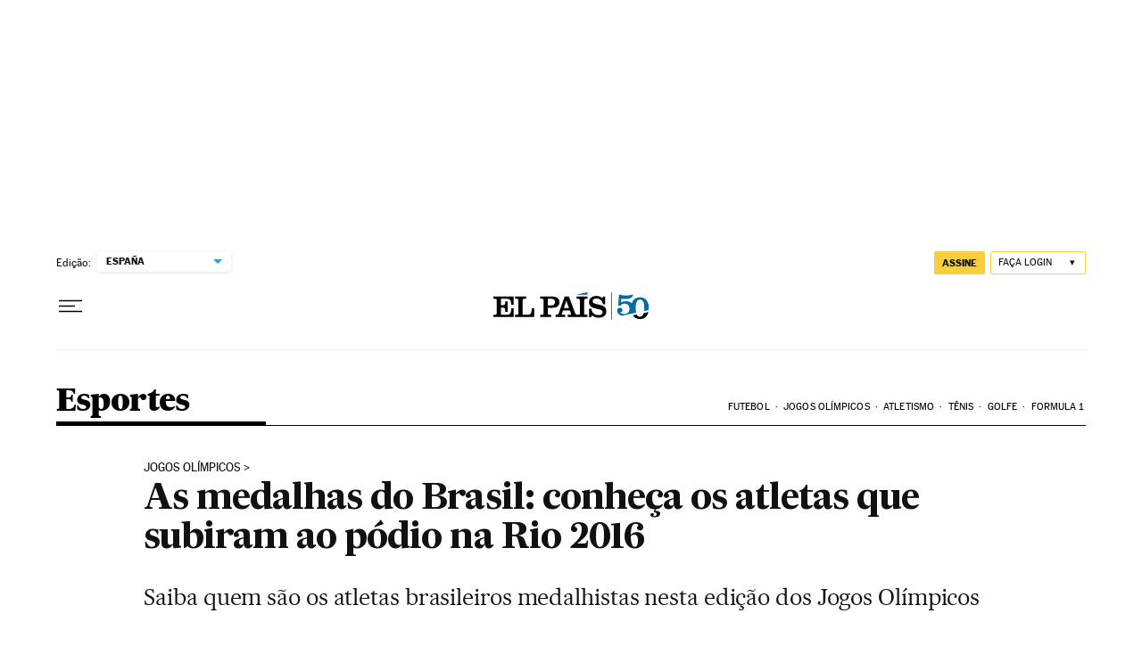

--- FILE ---
content_type: application/javascript; charset=utf-8
request_url: https://fundingchoicesmessages.google.com/f/AGSKWxWjpUQHgtaP-HoBV6J_nqdtGTVyRSpCHlqj2nizQzGve5Nf1tEJquR5NYV9Qm8BpYbP0DtQa5-4z8AFGoIguofopzL8BO3b0x2WQGdwXIxsUnolZqAQQnFi2poOrpZkIrOXElvdGTdzWcwsJqJvQ0hauhm3PDeXbWld-8AsDd_xD1cA886nTPjyU2Sr/_/adgallery3./adinsert._760x90_.GoogleDfpSlot.=adshow&
body_size: -1291
content:
window['5329d1ab-6450-4162-b9c5-cf5f437f255d'] = true;

--- FILE ---
content_type: text/plain
request_url: https://ak-ads-ns.prisasd.com/slot/control/hb/control.json
body_size: 134
content:
{"positionOnlyGAM": {
    "all": [
      "btn1",
      "mldb1",
      "mldb5",
      "mcd",
      "mldb2",
      "nstd3",
      "nstd1",
      "intext",
      "ldb5",
      "nstd11"
    ],
"elpais_web/portada":[
"mpu2",
"mpu3"
],
"elpais_mob/portada":[
"mpu2",
"mpu3"
],
"as_web/portada":[
"ldb5",
"ldb6",
"ldb8"
],
"as_mob/portada":[
"mldb5",
"mldb6",
"mldb8"
],
"elpais_finanzas_economia_web/portada":[
"ldb1",
"mpu1",
"mpu2",
"sky1",
"sky2",
"sticky"
],
"elpais_finanzas_economia_mob/portada":[
"mldb1",
"mpu1",
"mpu2",
"sticky"
],
"smoda_web/portada":[
"ldb1",
"mpu1",
"mpu2",
"mpu3",
"sky1",
"sky2",
"sticky"
],
"smoda_mob/portada":[
"mldb1",
"mpu1",
"mpu2",
"mpu3",
"sticky"
],
"elpais_tecnologia_web/portada":[
"ldb1",
"mpu1",
"mpu2",
"sky1",
"sky2",
"sticky"
],
"elpais_tecnologia_mob/portada":[
"mldb1",
"mpu1",
"mpu2",
"sticky"
],
"anot": 
{"elpais_web":[
"ldb1",
"mpu1",
"mpu2",
"sky1",
"sky2",
"sticky"
],
"elpais_mob":[
"mldb1",
"mpu1",
"mpu2",
"sticky"
],
"huffingtonpost_web":[
"ldb1",
"mpu1",
"mpu2",
"sky1",
"sky2",
"sticky"
],
"huffingtonpost_mob":[
"mldb1",
"mpu1",
"mpu2",
"sticky"
],
"elpais_finanzas_cincodias_web":[
"ldb1",
"mpu1",
"sky1",
"sky2"
],
"elpais_finanzas_cincodias_mob":[
"mldb1",
"mpu1"
],
"elpais_finanzas_economia_web":[
"ldb1",
"mpu1",
"mpu2",
"sky1",
"sky2",
"sticky"
],
"elpais_finanzas_economia_mob":[
"mldb1",
"mpu1",
"mpu2",
"sticky"
],
"smoda_web":[
"ldb1",
"mpu1",
"mpu2",
"mpu3",
"sky1",
"sky2",
"sticky"
],
"smoda_mob":[
"mldb1",
"mpu1",
"mpu2",
"mpu3",
"sticky"
],
"elpais_tecnologia_web":[
"ldb1",
"mpu1",
"mpu2",
"sky1",
"sky2",
"sticky"
],
"elpais_tecnologia_mob":[
"mldb1",
"mpu1",
"mpu2",
"sticky"
],
      "as_web/futbol/femenino": [
        "ldb1",
        "sky1",
        "sky2",
        "mldb1",
        "mpu1",
        "sticky"
      ]
    }
  },
  "bidFilter": []
}